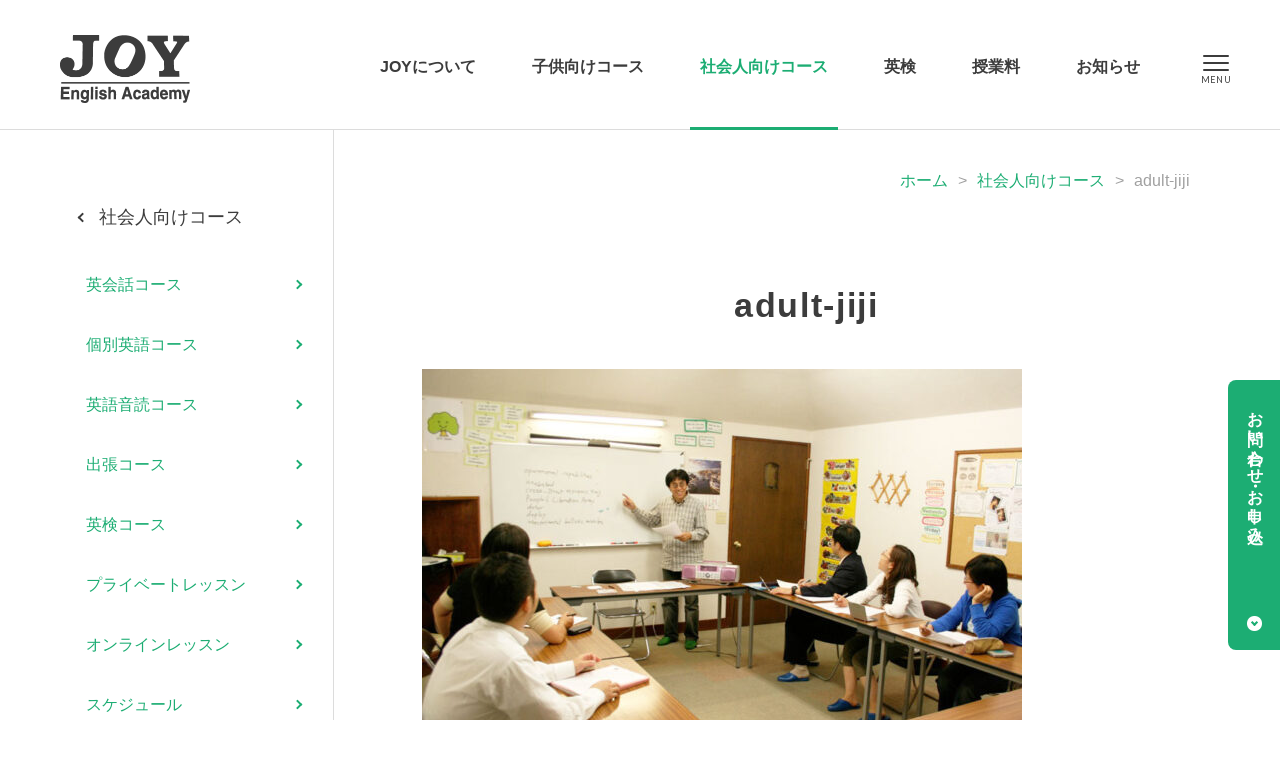

--- FILE ---
content_type: text/html; charset=UTF-8
request_url: https://www.joyworld.com/adult/adult-jiji/
body_size: 3389
content:
<!DOCTYPE html>
<html lang="ja">
<head>
<meta charset="utf-8">
<title>adult-jiji（社会人向けコース）｜帯広の英語学校JOY｜ジョイ・イングリッシュ・アカデミー</title>
<meta name="keywords" content="adult-jiji,帯広,JOY,ジョイ,英会話,英語,教室,学校,浦島久,十勝,塾">
<meta name="description" content="帯広の英語学校JOY「ジョイ・イングリッシュ・アカデミー」が「adult-jiji」についてご紹介します。">
<meta name="viewport" content="width=device-width, initial-scale=1.0, maximum-scale=2.0, user-scalable=yes">
<link rel="stylesheet" href="https://www.joyworld.com/style.css">
<link rel="stylesheet" href="https://www.joyworld.com/css/adult.css">
<link rel="preconnect" href="https://fonts.googleapis.com">
<link rel="preconnect" href="https://fonts.gstatic.com" crossorigin>
<link href="https://fonts.googleapis.com/css2?family=Lato:wght@400;700&family=Noto+Serif+JP:wght@400;700&display=swap" rel="stylesheet">
<script src="https://www.joyworld.com/js/jquery-1.11.3.min.js"></script>
<script src="https://www.joyworld.com/js/common.js"></script>
<meta property="og:title" content="adult-jiji｜ジョイ・イングリッシュ・アカデミー">
<meta property="og:type" content="website">
<meta property="og:url" content="https://www.joyworld.com/adult/adult-jiji/">
<meta property="og:image" content="https://www.joyworld.com/img/common/og.jpg">
<meta property="og:site_name" content="ジョイ・イングリッシュ・アカデミー">
<meta property="og:description" content="ジョイ・イングリッシュ・アカデミーの『adult-jiji』についての情報です。">
<meta property="fb:app_id" content="400634257788332">
<meta property="og:locale" content="ja_JP">
<link rel="icon" href="https://www.joyworld.com/img/favicon.ico">
<meta name='robots' content='max-image-preview:large' />
<script async src="https://www.googletagmanager.com/gtag/js?id=G-DYP8KFLDPV"></script>
<script>
window.dataLayer = window.dataLayer || [];
function gtag(){dataLayer.push(arguments);}
gtag('js', new Date());
gtag('config', 'G-DYP8KFLDPV');
</script>
</head>
<body>
<header>
	<h1><a href="https://www.joyworld.com/"><img src="https://www.joyworld.com/img/common/logo2.png" alt="JOY（ジョイ・イングリッシュ・アカデミー）"></a></h1>
	<nav>
		<ul>
			<li class="m1"><a href="https://www.joyworld.com/about/">JOYについて</a><ul>
<li class="page_item page-item-50481"><a href="https://www.joyworld.com/about/school/">施設のご案内</a></li>
<li class="page_item page-item-50488"><a href="https://www.joyworld.com/about/access/">アクセス・駐車場</a></li>
<li class="page_item page-item-50514"><a href="https://www.joyworld.com/about/history/">JOYの歴史</a></li>
<li class="page_item page-item-50528"><a href="https://www.joyworld.com/about/faq/">よくあるご質問</a></li>
<li class="page_item page-item-50522"><a href="https://www.joyworld.com/about/book/">浦島久の出版物</a></li>
<li class="page_item page-item-50484"><a href="https://www.joyworld.com/about/recruit/">採用情報</a></li>
				<li><a href="https://www.joyworld.com/blog/">浦島久の玉手箱</a></li>
				<li><a href="https://www.joyworld.com/last-journey/">Last Journey</a></li>
			</ul></li>
			<li class="m2"><a href="https://www.joyworld.com/kids/">子供向けコース</a><ul>
<li class="page_item page-item-50606"><a href="https://www.joyworld.com/kids/kids-experience/">無料体験レッスン</a></li>
<li class="page_item page-item-50614"><a href="https://www.joyworld.com/kids/kids-schedule/">スケジュール</a></li>
<li class="page_item page-item-50617"><a href="https://www.joyworld.com/kids/kids-entry/">お申し込み</a></li>
			</ul></li>
			<li class="m3"><a href="https://www.joyworld.com/adult/">社会人向けコース</a><ul>
<li class="page_item page-item-50610"><a href="https://www.joyworld.com/adult/adult-schedule/">スケジュール</a></li>
<li class="page_item page-item-50620"><a href="https://www.joyworld.com/adult/adult-entry/">お申し込み</a></li>
			</ul></li>
			<li class="m4"><a href="https://www.joyworld.com/eiken/">英検</a><ul>
<li class="page_item page-item-50508"><a href="https://www.joyworld.com/eiken/voice/">合格者の紹介</a></li>
			</ul></li>
			<li class="m5"><a href="https://www.joyworld.com/tuition/">授業料</a></li>
			<li class="m6"><a href="https://www.joyworld.com/news/">お知らせ</a>
			<ul>
	<li class="cat-item cat-item-6"><a href="https://www.joyworld.com/news/kids-news/">こども通信</a>
</li>
	<li class="cat-item cat-item-7"><a href="https://www.joyworld.com/news/adult-news/">おとな通信</a>
</li>
	<li class="cat-item cat-item-8"><a href="https://www.joyworld.com/news/event/">イベント</a>
</li>
			</ul></li>
		</ul>
	</nav>
	<div class="menu"><div class="menu1"></div><div class="menu2"></div><div class="menu3"></div></div>
</header>
<a id="tocontact" href="#contactb">お問い合わせ・お申し込み</a><div class="mainside">
	<div class="main">
	<div id="kulink"><a href="https://www.joyworld.com/">ホーム</a>&gt;<a href="https://www.joyworld.com/adult/">社会人向けコース</a>&gt;<strong>adult-jiji</strong></div>
		<section class="page adult-jijib">
			<h1 class="titleb">adult-jiji</h1>
			<div class="post-box">
<p class="attachment"><a href='https://www.joyworld.com/wp/wp-content/uploads/2023/01/adult-jiji.jpg'><img fetchpriority="high" decoding="async" width="600" height="400" src="https://www.joyworld.com/wp/wp-content/uploads/2023/01/adult-jiji-600x400.jpg" class="attachment-medium size-medium" alt="" srcset="https://www.joyworld.com/wp/wp-content/uploads/2023/01/adult-jiji-600x400.jpg 600w, https://www.joyworld.com/wp/wp-content/uploads/2023/01/adult-jiji-380x253.jpg 380w, https://www.joyworld.com/wp/wp-content/uploads/2023/01/adult-jiji-210x140.jpg 210w, https://www.joyworld.com/wp/wp-content/uploads/2023/01/adult-jiji.jpg 800w" sizes="(max-width: 600px) 100vw, 600px" /></a></p>
			</div>
		</section>
	</div>
	<div class="side"><div class="sidects">
		<h2><a href="https://www.joyworld.com/adult/">社会人向けコース</a></h2>
		<ul class="sideul">
<li><a href="https://www.joyworld.com/adult/adult-eikaiwa/">英会話コース</a></li><li><a href="https://www.joyworld.com/adult/adult-individual/">個別英語コース</a></li><li><a href="https://www.joyworld.com/adult/adult-reading/">英語音読コース</a></li><li><a href="https://www.joyworld.com/adult/adult-private/">出張コース</a></li><li><a href="https://www.joyworld.com/adult/adult-eiken/">英検コース</a></li><li><a href="https://www.joyworld.com/adult/adult-privatelesson/">プライベートレッスン</a></li><li><a href="https://www.joyworld.com/adult/adult-online/">オンラインレッスン</a></li><li><a href="https://www.joyworld.com/adult/adult-schedule/">スケジュール</a></li><li><a href="https://www.joyworld.com/adult/adult-entry/">お申し込み</a></li>		</ul>
	</div></div></div>
<div id="contactb">
	<div class="box">
		<div class="lb">
			<h2>お問い合わせやご相談は</h2>
			<p>お電話またはメールフォームよりご連絡ください。</p>
			<h3>0155-33-0198</h3>
			<h4>（平日10:30～12:00、14:00～21:00）</h4>
			<h5 class="linkto"><a href="https://www.joyworld.com/contact/">お問い合わせフォーム</a></h5>
		</div>
		<div class="rb">
			<h2>各コースのお申し込みは</h2>
			<p>入会ご希望の方は、本校まで直接お申込みください。</p>
			<h3 class="linkto"><a href="https://www.joyworld.com/kids/kids-entry/">「子供向けコース」の<br>お申し込み</a></h3>
			<h3 class="linkto"><a href="https://www.joyworld.com/adult/adult-entry/">「社会人向けコース」の<br>お申し込み</a></h3>
		</div>
	</div>
	<img class="smile" src="https://www.joyworld.com/img/common/smile.png" alt="一緒に学ぼう">
	<div class="snsb">
		<h3><img src="https://www.joyworld.com/img/common/follow.png" alt="Follow me">JOYの公式SNSチャンネル</h3>
		<ul>
			<li><a target="_blank" href="https://www.facebook.com/joyenglishacademy/"><img src="https://www.joyworld.com/img/common/sns1.png" alt="Facebook"></a></li>
			<li><a target="_blank" href="https://www.instagram.com/joyenglishacademy/"><img src="https://www.joyworld.com/img/common/sns4.png" alt="Instagram"></a></li>
			<li><a target="_blank" href="https://www.youtube.com/@user-ic3zq6of4p"><img src="https://www.joyworld.com/img/common/sns3.png" alt="Youtube"></a></li>
		</ul>
	</div>
</div>
<ul id="footul">
	<li><a href="https://www.joyworld.com/about/">JOYについて</a>
	<ul>
<li class="page_item page-item-50481"><a href="https://www.joyworld.com/about/school/">施設のご案内</a></li>
<li class="page_item page-item-50488"><a href="https://www.joyworld.com/about/access/">アクセス・駐車場</a></li>
<li class="page_item page-item-50514"><a href="https://www.joyworld.com/about/history/">JOYの歴史</a></li>
<li class="page_item page-item-50528"><a href="https://www.joyworld.com/about/faq/">よくあるご質問</a></li>
<li class="page_item page-item-50522"><a href="https://www.joyworld.com/about/book/">浦島久の出版物</a></li>
<li class="page_item page-item-50484"><a href="https://www.joyworld.com/about/recruit/">採用情報</a></li>
		<li><a href="https://www.joyworld.com/blog/">浦島久の玉手箱</a></li>
		<li><a href="https://www.joyworld.com/last-journey/">Last Journey</a></li>
	</ul>
	</li>
	<li><a href="https://www.joyworld.com/kids/">子供向けコース</a>
	<ul>
<li class="page_item page-item-50593"><a href="https://www.joyworld.com/kids/kids-alphabet/">児童英会話コース</a></li>
<li class="page_item page-item-50595"><a href="https://www.joyworld.com/kids/kids-primary/">小学英会話コース</a></li>
<li class="page_item page-item-50772"><a href="https://www.joyworld.com/kids/kids-junior-high/">中学英会話コース</a></li>
<li class="page_item page-item-50776"><a href="https://www.joyworld.com/kids/kids-individual/">中高授業対策コース</a></li>
<li class="page_item page-item-50779"><a href="https://www.joyworld.com/kids/kids-reading/">英語音読コース</a></li>
<li class="page_item page-item-50782"><a href="https://www.joyworld.com/kids/kids-ondoku/">小中学英語コース</a></li>
<li class="page_item page-item-50785"><a href="https://www.joyworld.com/kids/kids-eiken/">英検コース</a></li>
<li class="page_item page-item-51279"><a href="https://www.joyworld.com/kids/kids-privatelesson/">プライベートレッスン</a></li>
<li class="page_item page-item-50606"><a href="https://www.joyworld.com/kids/kids-experience/">無料体験レッスン</a></li>
<li class="page_item page-item-50614"><a href="https://www.joyworld.com/kids/kids-schedule/">スケジュール</a></li>
<li class="page_item page-item-50617"><a href="https://www.joyworld.com/kids/kids-entry/">お申し込み</a></li>
	</ul>
	</li>
	<li><a href="https://www.joyworld.com/adult/">社会人向けコース</a>
	<ul>
<li class="page_item page-item-50603"><a href="https://www.joyworld.com/adult/adult-eikaiwa/">英会話コース</a></li>
<li class="page_item page-item-50816"><a href="https://www.joyworld.com/adult/adult-individual/">個別英語コース</a></li>
<li class="page_item page-item-50819"><a href="https://www.joyworld.com/adult/adult-reading/">英語音読コース</a></li>
<li class="page_item page-item-50822"><a href="https://www.joyworld.com/adult/adult-private/">出張コース</a></li>
<li class="page_item page-item-50827"><a href="https://www.joyworld.com/adult/adult-eiken/">英検コース</a></li>
<li class="page_item page-item-51274"><a href="https://www.joyworld.com/adult/adult-privatelesson/">プライベートレッスン</a></li>
<li class="page_item page-item-50829"><a href="https://www.joyworld.com/adult/adult-online/">オンラインレッスン</a></li>
<li class="page_item page-item-50610"><a href="https://www.joyworld.com/adult/adult-schedule/">スケジュール</a></li>
<li class="page_item page-item-50620"><a href="https://www.joyworld.com/adult/adult-entry/">お申し込み</a></li>
	</ul>
	</li>
	<li><a href="https://www.joyworld.com/eiken/">英検</a>
	<ul>
<li class="page_item page-item-50508"><a href="https://www.joyworld.com/eiken/voice/">合格者の紹介</a></li>
	</ul>
	</li>
	<li><a href="https://www.joyworld.com/tuition/">授業料</a></li>
	<li><a href="https://www.joyworld.com/news/">お知らせ</a>
	<ul>
	<li class="cat-item cat-item-6"><a href="https://www.joyworld.com/news/kids-news/">こども通信</a>
</li>
	<li class="cat-item cat-item-7"><a href="https://www.joyworld.com/news/adult-news/">おとな通信</a>
</li>
	<li class="cat-item cat-item-8"><a href="https://www.joyworld.com/news/event/">イベント</a>
</li>
	</ul></li>
</ul>
<footer>
	<a id="totop" href="#pagetop">TOP</a>
	<h2><a href="https://www.joyworld.com/"><img src="https://www.joyworld.com/img/common/logo2.png" alt="JOY（ジョイ・イングリッシュ・アカデミー）"></a>
	<strong>ジョイ・イングリッシュ・アカデミー</strong>
	〒080-0027<span></span>北海道帯広市西17条南5丁目11−14<br>
	TEL：0155-33-0198　FAX：0155-36-7930</h2>
	<ul>
		<li><a href="https://www.joyworld.com/contact/">お問い合わせ</a></li>
		<li><a href="https://www.joyworld.com/privacy/">個人情報保護方針</a></li>
		<li><a href="https://www.joyworld.com/sitemap/">サイトマップ</a></li>
	</ul>
	<small>Copyright © Joy English Academy Co., Ltd. All Rights Reserved.</small>
</footer>
<div id="spbg"></div>
<div id="header2">
	<nav>
		<ul>
			<li><a href="https://www.joyworld.com/">ホーム</a><br>
			<a href="https://www.joyworld.com/about/">JOYについて</a>
			<ul>
<li class="page_item page-item-50481"><a href="https://www.joyworld.com/about/school/">施設のご案内</a></li>
<li class="page_item page-item-50488"><a href="https://www.joyworld.com/about/access/">アクセス・駐車場</a></li>
<li class="page_item page-item-50514"><a href="https://www.joyworld.com/about/history/">JOYの歴史</a></li>
<li class="page_item page-item-50528"><a href="https://www.joyworld.com/about/faq/">よくあるご質問</a></li>
<li class="page_item page-item-50522"><a href="https://www.joyworld.com/about/book/">浦島久の出版物</a></li>
<li class="page_item page-item-50484"><a href="https://www.joyworld.com/about/recruit/">採用情報</a></li>
				<li><a href="https://www.joyworld.com/blog/">浦島久の玉手箱</a></li>
				<li><a href="https://www.joyworld.com/last-journey/">Last Journey</a></li>
			</ul>
			</li>
			<li><a href="https://www.joyworld.com/kids/">子供向けコース</a>
			<ul>
<li class="page_item page-item-50593"><a href="https://www.joyworld.com/kids/kids-alphabet/">児童英会話コース</a></li>
<li class="page_item page-item-50595"><a href="https://www.joyworld.com/kids/kids-primary/">小学英会話コース</a></li>
<li class="page_item page-item-50772"><a href="https://www.joyworld.com/kids/kids-junior-high/">中学英会話コース</a></li>
<li class="page_item page-item-50776"><a href="https://www.joyworld.com/kids/kids-individual/">中高授業対策コース</a></li>
<li class="page_item page-item-50779"><a href="https://www.joyworld.com/kids/kids-reading/">英語音読コース</a></li>
<li class="page_item page-item-50782"><a href="https://www.joyworld.com/kids/kids-ondoku/">小中学英語コース</a></li>
<li class="page_item page-item-50785"><a href="https://www.joyworld.com/kids/kids-eiken/">英検コース</a></li>
<li class="page_item page-item-51279"><a href="https://www.joyworld.com/kids/kids-privatelesson/">プライベートレッスン</a></li>
<li class="page_item page-item-50606"><a href="https://www.joyworld.com/kids/kids-experience/">無料体験レッスン</a></li>
<li class="page_item page-item-50614"><a href="https://www.joyworld.com/kids/kids-schedule/">スケジュール</a></li>
<li class="page_item page-item-50617"><a href="https://www.joyworld.com/kids/kids-entry/">お申し込み</a></li>
			</ul>
			</li>
			<li><a href="https://www.joyworld.com/adult/">社会人向けコース</a>
			<ul>
<li class="page_item page-item-50603"><a href="https://www.joyworld.com/adult/adult-eikaiwa/">英会話コース</a></li>
<li class="page_item page-item-50816"><a href="https://www.joyworld.com/adult/adult-individual/">個別英語コース</a></li>
<li class="page_item page-item-50819"><a href="https://www.joyworld.com/adult/adult-reading/">英語音読コース</a></li>
<li class="page_item page-item-50822"><a href="https://www.joyworld.com/adult/adult-private/">出張コース</a></li>
<li class="page_item page-item-50827"><a href="https://www.joyworld.com/adult/adult-eiken/">英検コース</a></li>
<li class="page_item page-item-51274"><a href="https://www.joyworld.com/adult/adult-privatelesson/">プライベートレッスン</a></li>
<li class="page_item page-item-50829"><a href="https://www.joyworld.com/adult/adult-online/">オンラインレッスン</a></li>
<li class="page_item page-item-50610"><a href="https://www.joyworld.com/adult/adult-schedule/">スケジュール</a></li>
<li class="page_item page-item-50620"><a href="https://www.joyworld.com/adult/adult-entry/">お申し込み</a></li>
			</ul>
			</li>
			<li><a href="https://www.joyworld.com/eiken/">英検</a>
			<ul>
<li class="page_item page-item-50508"><a href="https://www.joyworld.com/eiken/voice/">合格者の紹介</a></li>
			</ul>
			</li>
			<li><a href="https://www.joyworld.com/tuition/">授業料</a></li>
			<li><a href="https://www.joyworld.com/news/">お知らせ</a>
			<ul>
	<li class="cat-item cat-item-6"><a href="https://www.joyworld.com/news/kids-news/">こども通信</a>
</li>
	<li class="cat-item cat-item-7"><a href="https://www.joyworld.com/news/adult-news/">おとな通信</a>
</li>
	<li class="cat-item cat-item-8"><a href="https://www.joyworld.com/news/event/">イベント</a>
</li>
			</ul></li>
			<li class="sub fist"><a href="https://www.joyworld.com/contact/">お問い合わせ</a></li>
			<li class="sub"><a href="https://www.joyworld.com/privacy/">個人情報保護方針</a></li>
			<li class="sub"><a href="https://www.joyworld.com/sitemap/">サイトマップ</a></li>
			<li class="sns">
				<a target="_blank" href="https://www.facebook.com/joyenglishacademy/"><img src="https://www.joyworld.com/img/common/sns1-sub.png" alt="Facebook"></a>
				<a target="_blank" href="https://www.instagram.com/joyenglishacademy/"><img src="https://www.joyworld.com/img/common/sns4-sub.png" alt="Instagram"></a>
				<a target="_blank" href="https://www.youtube.com/@user-ic3zq6of4p"><img src="https://www.joyworld.com/img/common/sns3-sub.png" alt="Youtube"></a>
			</li>
		</ul>
	</nav>
</div>
</body>
</html>

--- FILE ---
content_type: text/css
request_url: https://www.joyworld.com/css/adult.css
body_size: 1422
content:
@charset "utf-8";

header nav ul li.m3 a{
	color:#1CAD73;
	}
header nav ul li.m3:before{
	content:"";
	display:block;
	width:100%;
	height:3px;
	position:absolute;
	left:0%;
	top:127px;
	background-color:#1CAD73;
	}
header.fix nav ul li.m3:before{
	top:73px;
	}
#index1{
	position:relative;
	min-height:500px;
	}
#index1:before{
	content:"";
	position:absolute;
	right:0;
	top:0;
	z-index:2;
	content:"";
	width:50%;
	width:-webkit-calc(50% + 60px);
	width:calc(50% + 60px);
	height:500px;
	background:url(../img/adult/index.jpg) no-repeat center center;
	-webkit-background-size:cover;
	background-size:cover;
	}
#index1 h1.titleb{
	max-width:1280px;
	box-sizing:border-box;
	-moz-box-sizing:border-box;
	-webkit-box-sizing:border-box;
	-o-box-sizing:border-box;
	-ms-box-sizing:border-box;
	margin:0 auto;
	padding:140px 780px 0 70px;
	text-align:left;
	font-size:40px;
	}
#index1 p{
	max-width:1280px;
	box-sizing:border-box;
	-moz-box-sizing:border-box;
	-webkit-box-sizing:border-box;
	-o-box-sizing:border-box;
	-ms-box-sizing:border-box;
	margin:0 auto;
	padding:30px 780px 0 70px;
	line-height:2.2;
	}
#index2{
	padding-top:50px;
	}
#index2 article{
	float:left;
	width:46.5%;
	border-bottom:1px solid #DCDCDC;
	padding-bottom:80px;
	margin-top:80px;
	position:relative;
	}
#index2 article:nth-of-type(2n){
	float:right;
	}
#index2 article:nth-of-type(2n+1){
	clear:both;
	}
#index2 article .nowok{
	font-size:15px;
	font-weight:700;
	color:#FFF;
	text-align:center;
	background-color:#D1470F;
	width:70px;
	height:70px;
	padding-top:18px;
	z-index:3;
	box-sizing:border-box;
	-moz-box-sizing:border-box;
	-webkit-box-sizing:border-box;
	-o-box-sizing:border-box;
	-ms-box-sizing:border-box;border-radius:400px;
	-webkit-border-radius:400px;
	-moz-border-radius:400px;
	-o-border-radius:400px;
	-ms-border-radius:400px;
	position:absolute;
	left:-20px;
	top:-20px;
	line-height:1.2;
	}
#index2 article h3{
	width:42%;
	overflow:hidden;
	zoom:1;
	position:relative;
	float:left;
	margin-right:20px;
	margin-bottom:30px;
	}
#index2 article h3 a{
	display:block;
	width:100%;
	position:relative;
	padding-top:70%;
	}
#index2 article h3 a span{
	background:url(../img/common/noimage.jpg);
	display:block;
	background-position:center center;
	background-repeat:no-repeat;
	-webkit-background-size:cover;
	background-size:cover;
	position:absolute;
	top:0;
	left:0;
	width:100%;
	height:100%;
	-webkit-transform:scale(1);
	-moz-transform:scale(1);
	-o-transform:scale(1);
	-ms-transform:scale(1);
	transform:scale(1);
	-moz-transition:-moz-transform 0.3s linear;
	-webkit-transition:-webkit-transform 0.3s linear;
	-o-transition:-o-transform 0.3s linear;
	-ms-transition:-ms-transform 0.3s linear;
	transition:transform 0.3s linear;
	transition:0.5s;
	}
#index2 article h3 a:hover span{
	-webkit-transform:scale(1.06);
	-moz-transform:scale(1.06);
	-o-transform:scale(1.06);
	-ms-transform:scale(1.06);
	transform:scale(1.06);
	filter:alpha(opacity=80);
	-moz-opacity:0.8;
	opacity:0.8;
	}
#index2 article h4{
	margin-top:10px;
	_zoom: 1;
	overflow: hidden;
	}
#index2 article h4 span{
	font-size:16px;
	font-weight:700px;
	color:#FFF;
	background-color:#78695A;
	padding:1px 7px 2px 7px;
	display:inline-block;
	border-radius:4px;
	-webkit-border-radius:4px;
	-moz-border-radius:4px;
	-o-border-radius:4px;
	-ms-border-radius:4px;
	}
#index2 article h4 strong{
	font-size:24px;
	font-weight:700px;
	display:block;
	padding-top:6px;
	}
#index2 article h4 a{
	color:#78695A;
	}
#index2 article p{
	_zoom: 1;
	overflow: hidden;
	font-size:15px;
	color:#A0A0A0;
	line-height:1.5;
	padding-top:10px;
	}
#index2 article table{
	clear:both;
	width:100%;
	}
#index2 article table th{
	line-height:1.6;
	padding:10px 18px 9px 15px;
	}
#index2 article table td{
	padding:10px 15px 9px 18px;
	line-height:1.6;
	}
#index2 article h5{
	text-align:center;
	padding-top:30px;
	}
#index2 article h5.linkto a{
	padding:12px 70px 11px 22px;
	font-size:17px;
	background-color:#78695A;
	}
#underlink{
	margin-top:-1px;
	}
#detailb{
	text-align:center;
	padding-top:70px;
	}
#detailb h5{
	text-align:center;
	}
#detailb h5.linkto a{
	background-color:#78695A;
	}
#detailb h6{
	font-size:17px;
	font-weight:400;
	padding-top:60px;
	}
#detailb h6 a{
	color:#78695A;
	}
@media screen and (max-width:1260px){
#index1:before{
	background-position:40% center;
	width:46%;
	width:-webkit-calc(46%);
	width:calc(46%);
	}
#index1 h1.titleb{
	max-width:48%;
	padding:140px 0px 0 7%;
	margin:0;
	}
#index1 p{
	max-width:48%;
	padding:30px 0px 0 7%;
	margin:0;
	}
}
@media screen and (max-width:900px){
#index1{
	min-height:none;
	}
#index1:before{
	width:100%;
	width:-webkit-calc(100%);
	width:calc(100%);
	height:200px;
	}
#index1 h1.titleb{
	max-width:100%;
	padding:290px 7% 0 7%;
	font-size:30px;
	text-align:center;
	}
#index1 p{
	max-width:100%;
	padding:25px 7% 0 7%;
	line-height:2;
	}
#index2{
	padding-top:20px;
	}
#index2 article{
	float:none;
	width:600px;
	max-width:100%;
	margin:60px auto 0 auto;
	padding-bottom:60px;
	}
#index2 article:nth-of-type(2n){
	float:none;
	}
#index2 article:last-of-type{
	border-bottom:0;
	padding-bottom:0;
	}
#index2 article .nowok{
	font-size:12px;
	width:56px;
	height:56px;
	padding-top:16px;
	left:-10px;
	top:-10px;
	}
#index2 article h3{
	width:100%;
	float:none;
	margin-right:0;
	margin-bottom:0;
	}
#index2 article h3 a{
	padding-top:64%;
	}
#index2 article h4{
	margin-top:15px;
	}
#index2 article h4 span{
	font-size:14px;
	padding:3px 9px 1px 9px;
	}
#index2 article h4 strong{
	font-size:20px;
	}
#index2 article p{
	padding-top:8px;
	}
#index2 article table{
	margin-top:15px;
	}
#index2 article table th{
	padding:6px 4% 6px 4%;
	}
#index2 article table td{
	padding:10px 4% 18px 4%;
	}
#index2 article h5{
	padding-top:25px;
	}
#underlink{
	margin-top:110px;
	}
#detailb h6{
	padding-top:45px;
	}
}